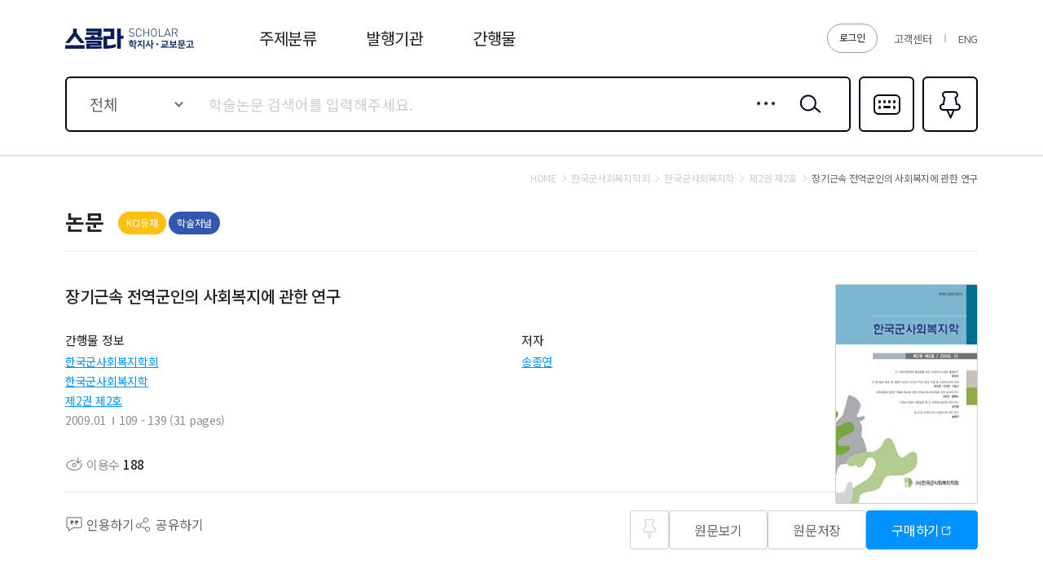

--- FILE ---
content_type: application/javascript
request_url: https://contents.kyobobook.co.kr/sra/fo/js/kb.common.modules.js?v=20220213
body_size: 12564
content:
var eventInfo = {};	 	// 체크박스 이벤트
var allDownInfo = {}; 	// 체크박스 다운로드 이벤트
// IFRAME 출력을 차단하여 강제로 링크로 바꾸게 하는 기관 리스트 배열
var LINK_CONNECT_SCHLR_POI_NUM_ARR = [
    '20218', // 사법정책연구원
    '20298', // 예술경영지원센터
    '20749', // 한국교육개발원
    '41186', // 한국전자통신연구원
    '41181', // 한국콘텐츠진흥원
    '41187'  // 대외경제정책연구원
];
var msgAlert = (function() {
    var instance    = null;

    var formatType1      = '\
    	<section class="popup_container alert" id="MSG_ALERT">\
		    <div class="pop_inner"><a href="javascript:void(0)" />\
				<div class="pop_body_container"><p class="pop_txt01">((content))</p></div>\
		        <div class="btnAlign_type05">\
		            <a href="javascript:void(0);" class="_focus btn_type03 ((btnCssType))" 	id="MSG_ALERT_CLOSE">((btnName))</a>\
		        </div>\
		    </div>\
		</section>\
    ';

    var formatType2      = '\
    	<section class="popup_container alert" id="MSG_ALERT">\
		    <div class="pop_inner"><a href="javascript:void(0)"/>\
				<div class="pop_body_container"><p class="pop_txt01">((content))</p></div>\
		        <div class="btnAlign_type05 ratio37">\
		            <div><a href="javascript:void(0);" class="btn_type03 ((btnCssType))" 	id="MSG_ALERT_CLOSE2">((btnName))</a></div>\
		            <div><a href="javascript:void(0);" class="_focus btn_type03 ((btnTwoCssType))" 	id="MSG_ALERT_DEFAULT2">((btnTwoName))</a></div>\
		        </div>\
		    </div>\
		</section>\
    ';

    //<a href="javascript:void(0);" class="p_close">닫기</a>-->

    var show = function(option) {
		var defaultOption = {
			btnCount : 1
		}

        var _option = $.extend(true, {}, defaultOption, option||{});

        if(_option.btnCount == 1){
			instance = $(getDomPiece(formatType1, {
	            content 		: _option.content || ""
	            , btnName		: _option.btnName || language.getText('pw_popup_ok')
	            , btnCssType	: _option.btnCssType || 'c02'	//c01~c04
			}));
		} else {
			instance = $(getDomPiece(formatType2, {
		        content 		: _option.content || ""
		        , btnName		: _option.btnName || language.getText('pw_popup_close')
		        , btnCssType	: _option.btnCssType || 'c01'	//c01~c04
		        , btnTwoName	: _option.btnTwoName || language.getText('pw_popup_ok')
		        , btnTwoCssType	: _option.btnTwoCssType || 'c02'	//c01~c04
			}));
		}

        /* 이벤트를 걸어준다 */
        BindEvent(_option);

        /* BODY에 추가 */
        $("body").append(instance);
		$("#MSG_ALERT:last").show().focus();
		$("._focus").focus();
    };

    var hide = function() {
        $("#MSG_ALERT:last").remove();
		$('html').css('overflow','auto');

        try {
        	instance.remove();
            instance = null;
		} catch (e) {
			$("#MSG_ALERT").remove();
		}

    };

    var BindEvent = function(option) {
        /* 닫기버튼 */
    	try {

			instance.find(".p_close").off("click").on("click", function(event) {
                event.preventDefault();
                hide();

                if(option.hasOwnProperty("onClickClose") && $.isFunction(option.onClickClose)) {
                    option.onClickClose.apply(this);
                }
            });

			if(option.btnCount == 1){
	            /* 버튼1 (OK) */
	            instance.find("#MSG_ALERT_CLOSE").off("click").on("click", function(event) {
	                event.preventDefault();
	                hide();

	                if(option.hasOwnProperty("onClickOk") && $.isFunction(option.onClickOk)) {
	                    option.onClickOk.apply(this);
	                }
	            });
            } else if(option.btnCount == 2){
				/* 버튼1 (OK) */
	            instance.find("#MSG_ALERT_CLOSE2").off("click").on("click", function(event) {
	                event.preventDefault();
	                hide();

	                if(option.hasOwnProperty("onClickOk") && $.isFunction(option.onClickOk)) {
	                    option.onClickOk.apply(this);
	                }
	            });

	            /* 버튼2 (OK) */
	            instance.find("#MSG_ALERT_DEFAULT2").off("click").on("click", function(event) {
	                event.preventDefault();
	                hide();

	                if(option.hasOwnProperty("onClickTwoOk") && $.isFunction(option.onClickTwoOk)) {
	                    option.onClickTwoOk.apply(this);
	                }
	            });
			}
		} catch (e) {
			hide();
		}
    };

    return {
        show : function(option) {
            show(option);
        }
    };
})();

/**************** 공통 스토립트 추가 *****************************/
/** s: 템플릿 조합 */

// 템플릿 데이터 bind(html에서 템플릿 관리시 사용)
function fnFormatObject (id, data) {
	var formatStr = getDomPiece($(id).html(), data);
	var formatObject = $(formatStr);
	formatObject[0].originalData = data;
	fnBindingContext(formatObject);
	language.init();
	return formatObject;
};

// html 데이터 bind (string,number 처리)
function getDomPiece(stringHTML, data) {
	if($.trim(stringHTML) === "") {
		return stringHTML;
	} else {
		var prop, formatStr = stringHTML;
		for(prop in data) {
			if(data[prop] == "Y"){
				data[prop] = 'YES';
			} else if(data[prop] == "N"){
				data[prop] = 'NO';
			}
			formatStr = domPieceReplaceAll(prop, data[prop], formatStr);
		}

		formatStr = formatStr.split(/\(\((_0-9a-zA-Z)+\)\)/).join("");
		formatStr = formatStr.split(/\{\{[_0-9a-zA-Z]+\}\}/).join("");

		return formatStr;
	}
}

// html에 데이터 bind
function domPieceReplaceAll(propName, value, stringHTML) {
	"use strict"
	var formatType = [{pre:"((", post:"))", defVal:""}, {pre:"{{", post:"}}", defVal:0}];
	var availType = ["string", "number"];
	var result = stringHTML;
	var index, val;
	try {
		if(value != "undefined" && value != null) {
			if((propName||"") === "") {
				throw new Error("불가능한 변환 타입입니다.");
			}
			if(value == null || value == undefined) {
				throw new Error("불가능한 변환 타입입니다.");
			}

			for(var a = 0 ; a < availType.length ; a++) {
				if(availType[a] === typeof value) {
					index = a;
					break;
				}
			}
			val = value;
			if(index == 0){
				result = result.split(formatType[index].pre + propName + formatType[index].post).join(val.replace(/\n/g , '<br/>'));
			} else {
				result = result.split(formatType[index].pre + propName + formatType[index].post).join(val);
			}

		} else {
			val = "";
			for(var a = 0 ; a < availType.length ; a++) {
				result = result.split(formatType[a].pre + propName + formatType[a].post).join(val);
			}
		}
		return result;
	} catch(e) {
		return stringHTML;
	}
}

/**  템플릿 스크립트 bind
 *	1. attr : key : data-script
		- value : bind.href(페이지 이동)
		- bind.href.blank(외부페이지이동)
		- bind.msgAlert(기본 layer alert)
		- 이외 스크립트 즉시 호출( ex) 24675 == 24675 ? $e.show() : $e.remove())
	 2.  attr : key : data-click
	 	- 해당 태그 click후 호출될 함수
 **/
function fnBindingContext(obj){
    var $tp = obj;
	var data = $tp[0].originalData;

    $tp.data(data);
    $("*",$tp).each(function() {
        var $e = $(this);
		var script = $e.data("script");
        switch (script) {
		    case "bind.href":			// 페이지 이동
				$e.on("click", function(){
                    goUrlAfterHash(data.href, data.href, false);
                })
                break;

            case "bind.href.blank": 	// 외부 페이지 이동
				$e.on("click", function(){
                    goUrlAfterHash(data.href, data.href, true);
                })
                break;

			case "bind.msgAlert":		// 기본 layer alert
				$(this).on("click", function(){
                    new msgAlert.show({content:1});
                })
				break;

			default:
				if (script) {			// 즉시 실행 스크립트
					eval(script);
					$e.removeAttr('data-script');
				}
		}

		// 클릭 이벤트
		var click = $e.data("click");
		if (click) {
			$(this).on("click", function(){
				eval(click);
			})
		}
    });
}
/** e: 템플릿 조합 **/

/** s: 페이징 초기화 */
function initPageNo(){
	if(!pageInfo.hasOwnProperty("page")){
    	pageInfo.page = 1;
    }
    $(document).on("click", ".pageNavi_type01 a[data-pageName]", function(){
        pageInfo.page = $(this).attr("data-pageNo");
        orgPageInfo.page = pageInfo.page;

        goPage();
    })
}
/** e: 페이징 초기화 */

/** s: 팝업 페이징 초기화 */
function initPopupPageNo(){
	if(!popupPageInfo.hasOwnProperty("page")){
    	popupPageInfo.page = 1;
    }
    $(document).on("click", "#layerPageNavi a[data-pageName]", function(){
        popupPageInfo.page = $(this).attr("data-pageNo");
        popupInit.goPage();
    })
}
/** e: 페이징 초기화 */

String.prototype.string = function(len) {
    let s = '', i = 0;
    while(i++ < len) {
        s += this;
    }

    return s;
};

function isEmpty(_str) {
    let obj = String(_str);

    if(obj == null || obj == undefined || obj == "null" || obj == "undefined" || obj == "") return true;

    else return false;
}

/**
 * value 널 또는 공백 체크
 * true : 유효한 문자열
 * false : null 또는 공백
 *
 * @param _str
 * @returns {Boolean}
 */
function isNotEmpty(_str) {
    let obj = String(_str);

    if(obj == null || obj == undefined || obj == "null" || obj == "undefined" || obj == "") return false;

    else return true;
}

/**
 * undefined, null 빈값처리
 */
function nullValue(_str) {
    let obj = String(_str);

    if(obj == null || obj == undefined || obj == "null" || obj == "undefined" || obj == "") return "";

    else return _str;
}

function goUrlAfterNoHash(url, forwardUrl, blank){
	goUrlAfterHash(url, forwardUrl, blank, true);
}

/** s: 사용자 히스토리 기억하고, 페이지 이동하기 */
function goUrlAfterHash(url, forwardUrl, blank){
	// forwardUrl : 로그인한 후 이동할 URL
	if(url != null){
		url = url.trim();
		if(url === ''){
			return false;
		}

		if(url.indexOf('/user/loginView') > -1 ){
			if(isNotEmpty(forwardUrl)){
				url = url +"?forwardUrl="+forwardUrl;
			}
		}

	}else{
		return false;
	}

    if(blank){
		if(url.indexOf('/article/detail/') > -1 ){
			var schlrCmdtcode = url.replace('/article/detail/','')
			addHistoryArticle(schlrCmdtcode);
		}

        _HASH_.addHashAndBlankMove(url);
    } else {
        _HASH_.addHashAndMove(url);
    }
	return false;
}
/** e: 사용자 히스토리 기억하고, 페이지 이동하기 */

/** s: 해시(History) */
var _HASH_ = (function(window) {
	var _initResult = false;    /* 초기화 되었는지 */
	var _initFunc   = null;     /* 페이지 초기화 함수 */
	var _hashTarget = null;     /* Hash 변경 대상 */
	/**
	 * 해시값을 바뀌었을 경우 페이지를 다시 로드하는 것을 피하기 위한 boolean값
	 * true일경우 PASS false일경우 다시 로드한다.
	 */
	var hashChange = false;

	/**
	 * Window에 해시변경 이벤트를 바인드 한다.
	 * callback, target을 받으며 콜백을 호출할 경우 파라메터는 넣어주지 않는다.
	 */
	var Init = function(initFunc, hashTarget) {
		/**
		 * 정상호출
		 */
		if(typeof initFunc === "function" && typeof hashTarget === "object") {
			_initFunc   = initFunc;
			_hashTarget = hashTarget;

			/**
			 * 이벤트 바인딩
			 */
			$(window).on("hashchange", function(event) {
				if(hashChange === true) {
					hashChange = false;
				} else {
					var hash = location.hash;
					if($.trim(hash).length > 0) {
						try {
							$.extend(_hashTarget, JSON.parse(Base64.decode(hash)));
						} catch (e) {
						}
					}

					if(typeof _initFunc === "function") {
						_initFunc.call(this);
					}
				}
			});

			/**
			 * 초기화시에는 해시를 검사하여 데이터를 로드해줌
			 */
			$(window).trigger("hashchange");

			/**
			 * Success!!!
			 */
			_initResult = true;
		}
	};

	/**
	 * 해시값을 임의로 변경한다.
	 * hashChange 값을 임의로 변경하여 브라우저 히스토리를 쌓고싶을 경우 사용한다.
	 * ex. 페이지를 이동하는 경우 페이지 이동호출 코드 말단 직전에 호출한다.
	 */
	var addHash = function() {
		if(_initResult === false) {
			return false;
		} else {
			if(typeof _hashTarget === "object") {
				hashChange = true;
				location.replace("#" + Base64.encode(JSON.stringify(_hashTarget)));
				return true;
			} else {
				return false;
			}
		}
	}

	var getHash = function() {
		if(typeof _hashTarget === "object") {
			return "#" + Base64.encode(JSON.stringify(_hashTarget));
		} else {
			return "#";
		}
	}

	/**
	 * 해시값을 임의로 변경하고 이동한다.
	 * hashChange 값을 임의로 변경하여 브라우저 히스토리를 쌓고싶을 경우 사용한다.
	 * ex. 페이지를 이동하는 경우 페이지 이동호출 코드 말단 직전에 호출한다.
	 */
	var addHashAndMove = function(url) {
		if(typeof _hashTarget === "object" && typeof $.trim(url) === "string" && $.trim(url).length > 0) {
			if(_HASH_.addHash()) {
				location.href = url;
			} else {
				location.href = url;
			}
		} else {
			console.log("올바른 파라메터가 아님 ~.addHashAndMove(String)");
		}
	}

	/**
	 * 해시값을 임의로 변경하고 이동한다.
	 * hashChange 값을 임의로 변경하여 브라우저 히스토리를 쌓고싶을 경우 사용한다.
	 * ex. 페이지를 이동하는 경우 페이지 이동호출 코드 말단 직전에 호출한다.
	 * 팝업창으로 호출한다.
	 */
	var addHashAndBlankMove = function(url) {
		var openNewWindow = window.open("about:blank");
		openNewWindow.location.href = url;
	}

	/**
	 * 해시값을 임의로 변경한다.
	 */
	var pushHash = function(type, per) {

		var hash = "#" + Base64.encode(JSON.stringify(per));
		//hash = "#" + Base64.encode(JSON.stringify(_hashTarget));

		var state = { 'PAGE_ID': type, 'PER' : per};
		return history.pushState(state, type, hash);
	}

	return {
		Init : function(callback, hashTarget) {
			Init(callback, hashTarget);
		},
		addHash : function() {
			return addHash();
		},
		addHashAndMove : function(url) {
			addHashAndMove(url);
		},
		getHash : function() {
			return getHash();
		},
		addHashAndBlankMove : function(url) {
			addHashAndBlankMove(url);
		},
		pushHash : function(type, per) {
			pushHash(type, per);
		}
	};
})(window);
/** e: 해시(History) */



// 숫자 - 컴마변환 - 정규식사용
var commaAmt = function(amt , mode){
	// mode - 소수점.... 여기서 쓸건가?
	var outTxt = 0;
	if(mode == null) mode = "";

	if(nvlStr(amt , '') != ''){
		if(mode == ""){
			// 3자리마다 콤마.
			outTxt = amt.toString().replace(/\B(?=(\d{3})+(?!\d))/g , ',');

		}
	}
	return outTxt+'';
};

// string nvl처리
var nvlStr = function(txt , defaultVal){
	if(defaultVal == null) defaultVal = "";
	if(txt == null){
		txt = defaultVal;
	}else{
		if(typeof txt == 'string'){
			if(txt.trim() == ''){
				txt = defaultVal;
			}
		}
	}
	return txt;
};
/** e: commonUtil */

// form to json 변환
$.fn.serializeObject = function() {
    var o = {};
    var a = this.serializeArray();
    $.each(a, function() {
        if (o[this.name]) {
            if (!o[this.name].push) {
                o[this.name] = [o[this.name]];
            }
            o[this.name].push(this.value || '');
        } else {
            o[this.name] = this.value || '';
        }
    });
    return o;
};

/**
* 일반 레이어 팝업
* 	layerPopup.show({
*		name: 'addDoiPopup'
		, useJS : false (defalut : true)
		, seq : 2	(defalut : 1)
		, callback : 콜백 함수 실행
* 	});
**/
var isShowingLayerPopup = false;
var layerPopup = (function() {
    var isMultiPopup = false;

    /**
     * 레이어 팝업을 로드 한다.
     */
    var load = function(options, popupSectionId) {
        var defferd = $.Deferred();

		var openUrl = "/templates/popup/" + options.name + ".html";
        $(popupSectionId).load(openUrl, function(response, status, xhr) {
            if(status == "success") {
                try {
                    /* JS로드가 필요한 경우에만 로드 되도록 변경 */
                    var useJS = true;
                    if(options.hasOwnProperty("useJS")) {
                        useJS = options.useJS;
                    }
                    /* JS로드 */
                    if(useJS) {
						options.urlJS = "/templates/popup/js/" + options.name + ".js";
                    	if(options.hasOwnProperty("urlJS")) {
                    		$.getScript(options.urlJS, function(response, status, xhr) {
                    			/* 외부 콜백이 있으면 실행 */
                                if(options.hasOwnProperty("callback") && typeof options.callback === "function") {
                                    var df = false;

                                    /* 동기화 콜백을 사용할지 여부 */
                                    if(options.hasOwnProperty("deffer") && typeof options.deffer === "boolean") {
                                        df = options.deffer;
                                    }

                                    /* 동기화 콜백 - 실행 순서가 보장됨 */
                                    if(df) {
                                        (options.callback.apply(this)).then(function() {
                                            /* 정상 로드됨 */
                                            defferd.resolve();
                                        });
                                    }

                                    /* 비동기 콜백 - 실행 순서가 보장되지 않는다 */
                                    else {
                                        options.callback.apply(this);
                                        /* 정상 로드됨 */
                                        defferd.resolve();
                                    }
                                }
                    		});
                    	} else {
								//$.getScript(path+"/popup/" + options.name + ".js", function(response, status, xhr) {});
                    	}
                    }
                } catch(ex) {}

                /* 현재 레이어 팝업 표시 여부 */
                $(popupSectionId).attr("isShowing", "true");


				/* z-index 조절 - 상세화면에서 [상세이미지보기] 를 하면 z-index가 2000으로 설정이되는데, 그 이후 layerpopup 부를때는 순서가 밀려버린다. 그걸 해결하기 위해서 z-index를 9999 로 설정 */
				//$(popupSectionId).css("z-index", "9999");
				if(!options.hasOwnProperty("wait") && (options.hasOwnProperty("wait") && options['wait'] === false)) scholar.popup('.popup_container');

                /* 'X' 버튼 */
              	//$("a.p_close > img").attr("src", commonImagesPath + "/btn_close01.png");
                /*$("a.btn_close").on("click", function(event) {
                    event.preventDefault();
                    layerPopup.hide();
                });*/

                /* 접근성 관련 퍼블리싱 함수 */
                if(options.hasOwnProperty("btnId")) {
                    popOpenFn(popupSectionId, options.btnId);
                }

                /* 화면 가운데로 이동 */
                if(options.hasOwnProperty("centerFunction") && $.isFunction(options.centerFunction)) {
                    options.centerFunction.apply(this, [$(popupSectionId)]);
                } else {
                   // popPosFn();
                }

                /* 콜백이 있으면 실행 */
                if(options.hasOwnProperty("callback") && typeof options.callback === "function") {
                    var df = false;

                    /* 동기화 콜백을 사용할지 여부 */
                    if(options.hasOwnProperty("deffer") && typeof options.deffer === "boolean") {
                        df = options.deffer;
                    }

                    /* 동기화 콜백 - 실행 순서가 보장됨 */
                    if(df) {
                        (options.callback.apply(this)).then(function() {
                            /* 정상 로드됨 */
                            defferd.resolve();
                        });
                    }

                    /* 비동기 콜백 - 실행 순서가 보장되지 않는다 */
                    else {
                        options.callback.apply(this);
                        /* 정상 로드됨 */
                        defferd.resolve();
                    }
                } else {
                    /* 정상 로드됨 */
                    defferd.resolve();
                }
            } else {
                /* 로드 실패 */
                defferd.reject();
                console.log("[" + options.name + "] 존재하지 않는 파일입니다.");
            }
        });

        return defferd;
    };

    var show = function(options) {
        var popupSectionId;
        var seq = 1;
        // 추가할 클래스명
        var addClass;

        if(options.hasOwnProperty("seq")) {
            seq = options.seq;
        } else {
            seq = 1;
        }

        if(seq == 1) {
            // 첫번째 팝업
            popupSectionId = "#COMMON_POPUP_SECTION";
        } else {
            // 두번째 팝업
            isMultiPopup = true;

            popupSectionId = "#COMMON_POPUP_SECTION2";
            // 첫번째 팝업 숨김(제거 아님)
            $("#COMMON_POPUP_SECTION").hide();
        }

        /*
         * 파일을 로드한다.
         * - 로드가 끝난 뒤에 팝업을 열도록 변경 한다.
         * - 화면이 다 그려지지 않은 상태에서 딤드와 팝업을 열어버리면
         *   화면이 깜빡이는 현상을 보임
         */
        load(options, popupSectionId).done(function() {
			 isShowingLayerPopup = true;
            // 팝업 노출
			$(popupSectionId).show();
			//$("#modal:last").show();
			language.init();
        });
    };

    /**
     * 레이어 팝업을 닫는다.
     */
    var hide = function() {
		scholar.popup('.popup_container');
       // $("#COMMON_POPUP_SECTION").hide().empty();

		 if(isMultiPopup) {
            // 두번째 팝업이 열린 상태이면
            // 두번째 팝업 닫고 첫번째 팝업 표시
            $("#COMMON_POPUP_SECTION2").empty();
            $("#COMMON_POPUP_SECTION2").hide();
            $("#COMMON_POPUP_SECTION2").attr("isShowing", "false");
            isMultiPopup = false;

            $("#COMMON_POPUP_SECTION").show();
        } else {
            $("#COMMON_POPUP_SECTION").empty();
            $("#COMMON_POPUP_SECTION").hide();
            $("#COMMON_DIMMED").hide();
            $("#COMMON_POPUP_SECTION").attr("isShowing", "false");

            //var className = $("#COMMON_POPUP_SECTION").attr("class");
            //var classNames = className.split(" ");

            $("#COMMON_POPUP_SECTION").removeClass();
            //$("#COMMON_POPUP_SECTION").addClass("popup_container");

            isShowingLayerPopup = false;
        }
    };

    return {
        show: function(options) {
            show(options);
        },
        hide: function() {
            hide();
        }
    }
})();

function fnDataType(res, type, list){
	for(var key in res){
		for(var _key in list){
			if(key == list[_key]){
				if(type === "DATE"){
					if(isNotEmpty(res[key]) && res[key].length >= 8){
						var _val = res[key].replace(/\-/gi, "");

						if(isNotEmpty(res[key]) && res[key].length == 8){
							res[key] = _val.substring(0,4) + "." + _val.substring(4,6) + "." + _val.substring(6,8);
						} else if(isNotEmpty(res[key]) && res[key].length == 6){
							res[key] = _val.substring(0,4) + "." + _val.substring(4,6)
						}
					}else if(isNotEmpty(res[key]) && res[key].length >= 6){
						var _val = res[key].replace(/\-/gi, "");
						res[key] = _val.substring(0,4) + "." + _val.substring(4,6)
					}
				} else if(type === "DATE_REPLACE"){
					if(isNotEmpty(res[key])){
						res[key] = res[key].replace(/\-/gi, "");
					}
				} else if(type === "NUMBER"){
					if(isNotEmpty(res[key])){
						if("string" ===  typeof res[key]){
							try {
								res[key] = Number(res[key]);
							} catch (e) {
								res[key] = 0;
							}
						}
					} else {
						res[key] = 0;
					}
				}
			}
		}
	}
}

// history back 관리
function goHistoryBack(){
	history.back();
}

var validation = (function() {
       // 공백 (/\s/)
    // 비밀번호 대소문자, 숫자, 특수 문자 조합
    var rexObj = {};

    var getRexInit = function(pwMin, pwMax) {
        var defaultpwMin = 8;
        var defaultpwMax = 20;

        var pwMin = (!pwMin || pwMin < 1) ? defaultpwMin : pwMin;
        var pwMax = (!pwMax || pwMax < 1) ? defaultpwMax : pwMax;

        // 패스워드에서 대소문자의 or 인지 and 인지 여부
        var isAlphbetAnd = false;
        var pwdRex = '';
        if (isAlphbetAnd) {
            // 대문자 1개, 소문자 1개 포함
            pwdRex = new RegExp("^(?=.*?[A-Z])(?=.*?[a-z])(?=.*?[0-9])(?=.*?[~`!@#$%^&*()_\\-+=|\\{\\[\\}\\]:;<,>.?/]).{"+ Number(pwMin) +","+ Number(pwMax) +"}$");
        } else {
            // 대문자 or 소문자 1개 포함`
            pwdRex = new RegExp("^(?=.*[a-zA-Z])(?=.*?[~`!@#$%^&*()_\\-+=|\\{\\[\\}\\]:;<,>.?/])(?=.*[0-9])[a-zA-Z~`!@#$%^&*()_\\-+=|\\{\\[\\}\\]:;<,>.?/0-9]{"+ Number(pwMin) +","+ Number(pwMax) +"}$");
        }

        var whitepaceRex = /₩s/;
        var regexNo = /(\w)\1\1/;
        var emailRex = /^[0-9a-zA-Z]([-_\.]?[0-9a-zA-Z])*@[0-9a-zA-Z]([-_\.]?[0-9a-zA-Z])*\.[a-zA-Z]{2,3}$/;
        var phoneRex = /^(01[016789]{1}|02|0[3-9]{1}[0-9]{1})-?[0-9]{3,4}-?[0-9]{4}$/;

        rexObj ={
            pwdRex : pwdRex,
            whitepaceRex : whitepaceRex,
            regexNo : regexNo,
            emailRex : emailRex,
            phoneRex : phoneRex,
        };

        return rexObj;
    }

    var passwordTxt = language.getText('msg_password_txt');
    var continuePasswordTxt = language.getText('msg_continue_pw_txt');
    var whitespaceTxt = language.getText('msg_whitespace_txt');
    var emailTxt = language.getText('msg_email_txt');
    var phoneTxt = language.getText('msg_phone_txt');

    var stck = function(str, limit) {
        var o, d, p, n = 0, l = limit == null ? 4 : limit;
        for (var i = 0; i < str.length; i++) {
            var c = str.charCodeAt(i);
            if (i > 0 && (p = o - c) > -2 && p < 2 && (n = p == d ? n + 1 : 0) > l - 3)
                return false;
                d = p, o = c;
        }
        return true;
    }

    var getIsPassword = function(input, continuosMin) {
        var resultObj = {isPass : true, message : ''};
        // 영문 숫자 특수 조합
        if (!rexObj.pwdRex.test(input)) {
            resultObj.isPass = false;
            resultObj.message = passwordTxt;
            return resultObj;
        }
        // 연속된 숫자

        if (!rexObj.regexNo.test(input)) {
            if (!stck(input, continuosMin)) {
                resultObj.isPass = false;
                resultObj.message = continuePasswordTxt;
                return resultObj;
            }
        }

        if (rexObj.whitepaceRex.test(input)) {
            resultObj.isPass = false;
            resultObj.isPass = whitespaceTxt;
            return resultObj;
        }

        return resultObj;
    }

    var getIsEmail = function(input) {
        var resultObj = {isPass : true, message : ''};

        if (input.length >= 100) {
            resultObj.isPass = false;
            resultObj.message = language.getText('msg_max_txt');
            return resultObj;
        }

        if (!rexObj.emailRex.test(input)) {
            resultObj.isPass = false;
            resultObj.message = emailTxt;
            return resultObj;
        }

        return resultObj;
    }

    var getIsPhone = function(input) {
        var resultObj = {isPass : true, message : ''};

        if(!rexObj.phoneRex.test(input)) {
            resultObj.isPass = false;
            resultObj.message = phoneTxt;
            return resultObj;
        }
        return resultObj;
    }

    var getValidationDefault = function(val, min, max, type){
		var _min = (!min || min < 1) ? 0 : min;
        var _max = (!max || max < 1) ? 0 : max;

        if(isEmpty(val)){
			return true;
		}

        if(_min > 0){
        	if (_min > val.length ) {
				return true;
			}
		}

		if(_max > 0){
        	if (_max <  val.length) {
				return true;
			}
		}

		return false;
	}

    return {
        isValidationPassword : function(input, pwMin, pwMax, continuosMin) {
            getRexInit(pwMin, pwMax);
            return getIsPassword(input, continuosMin);
        },
        isValidationEmail : function(input) {
            getRexInit(null, null);
            return getIsEmail(input);
        },
        isValidationPhone : function(input) {
            getRexInit(null, null);
            return getIsPhone(input);
        },
        isValidationDefault : function(input, min, max, type){
			return getValidationDefault(input, min, max, type);
		}
    }
})();

var isValidation = (function() {

    var init = function(id) {
		var _msg = "";
		//var _arr = [];
		var _obj = {};
		$(".body_inner " + nullValue(id)).find("input, select, textarea").each(function(b){
			var _this = $(this);
			if(_this.filter("[name]").length > 0){
				var _key 		= _this.attr("name");
				var _min 		= _this.attr("minlength")||0;
				var _max 		= _this.attr("maxlength")||0;
				var _tagName 	= _this.prop('tagName').toUpperCase();
				var _disabled	= _this.prop("disabled");
				var _tagType	= "";
				var _require	= _this.parents('td').prev().find('em');
				var _attrName 	= _this.parents('td').prev().text().replace(/\*/gi, "");

				if(!_disabled){
					if(_tagName === "INPUT"){
						_msg = _attrName + language.getText('msg_search_target_input')
						_tagType = _this.attr("type").toUpperCase();
						if(_tagType === "RADIO" || _tagType === "CHECKBOX"){
							if($('[name='+_key+']').index(this) == 0){
								_msg = _attrName + language.getText('msg_search_target_select')
							}
						}
					} else if(_tagName.toUpperCase() === "TEXTAREA"){
						_msg = _attrName + language.getText('msg_search_target_input')
					} else if(_tagName.toUpperCase() === "SELECT"){
						_msg = _attrName + language.getText('msg_search_target_select')
					}

					if(_require.length > 0){
						// 필수값일 경우 null 체크 진행
						if(isEmpty(_this.val())){
							_obj.key = _key;
							_obj.msg = _msg;
							return false;
						}


						if(_tagType === "RADIO" || _tagType === "CHECKBOX"){
							if(isEmpty($('[name='+_key+']:checked').val())){
								_obj.key = _key;
								_obj.msg = _msg;
								return false;
							}
						}
					}

					if(isNotEmpty(_this.val())){
						// 길이 체크
						if(_min > 0){
				        	if (_min > _this.val().length ) {
								_obj.key = _key;
								_obj.msg = _min + language.getText('msg_input_min');
								return false;
							}
						}

						if(_max > 0){
				        	if (_max <  _this.val().length) {
								_obj.key = _key;
								_obj.msg =  _max + language.getText('msg_input_max');
								return false;
							}
						}

						// password
						if(_tagType === "PASSWORD"){
							
							if(_this.hasClass('qna')){
								
								if(String(_this.val()).length < 8) {
									_obj.key = _key;
									_obj.msg =  language.getText('msg_password_length_txt');
									return false;
								}
								
							} else {
								
								var pass = validation.isValidationPassword(_this.val());
								if(!pass.isPass){
									_obj.key = _key;
									_obj.msg =  pass.message;
									return false;
								}
							}
						}

						// email
						if(_tagType === "EMAIL"){
							var pass = validation.isValidationEmail(_this.val());
							if(!pass.isPass){
								_obj.key = _key;
								_obj.msg =  pass.message;
								return false;
							}
						}

						// phone
						if(_tagType === "PHONE"){
							var pass = validation.isValidationPhone(_this.val());
							if(!pass.isPass){
								_obj.key = _key;
								_obj.msg =  pass.message.replace(/\전화번호/gi, _attrName);
								return false;
							}
						}
					}
				}
			}
		})

		return _obj;
    };

    return {
        init: function(id, type, index) {
			//기본 테이블 인자 전달 X
			// type : list (테이블 리스트형 검증 처리)
			// index : 검증할 tr의 row 번호(0부터 시작)
            return init(id, type, index);
        }
    }
})();


/** s: eventInfo의 attr값 배열로 저장
* _t    : this
* key   : eventInfo 관리키
* value : 저장할 값
* type  : '' 또는 'all' all일 경우 id는 key+All 로 지정한다.
*/
var addChecked = (_t, key, value, type)  => {
    if(type === 'all'){
        if($(_t).prop("checked")){
            $('[name='+key+']:not(":checked")').click();
        } else {
            $('[name='+key+']:checked').click();
        }
    } else {
        if(value !== ""){
            if(isEmpty(eventInfo[key])){
                var _arr = new Array();
                _arr.push(value)
                eventInfo[key] = _arr;
            } else {
                var orgArr = eventInfo[key];
                var newArr = new Array();
                newArr.push(value);

                eventInfo[key] = orgArr.concat(newArr).filter(item => !orgArr.includes(item) || !newArr.includes(item));
            }

            if($('[name='+key+']').length == $('[name='+key+']:checked').length){
                $("#"+key+'All').prop("checked", true)
            } else {
                $("#"+key+'All').prop("checked", false)
            }
            $("#"+key+'Text').html($('[name='+key+']:checked').length);
        }
    }
}

// 파일 다운로드 요청
function fileDown(){
    fnFileAuthCheckAndViewOrDown(type, dgctSchlrCmdtcodes, schlrArtlNums)
}

// 원본 보기, 저장 요청
function fijleOrgViewOrDown(type, dgctSchlrCmdtcodes, schlrArtlNums) {
    fnFileAuthCheckAndViewOrDown(type, dgctSchlrCmdtcodes, schlrArtlNums)
}

// 4과제 논문 상세 이동
function goDigikyobo( dgctSchlrCmdtcodes) {
	
	_ajax.call({
        option: {
            url: '/file/insertHist'
            , type: 'GET'
            /*, openDim : true*/
            , data : {
                dgctSchlrCmdtcodes : [dgctSchlrCmdtcodes],
                termlDvsnCode : getDeviceType() == 'PC' ? 'P' : 'M',
                mmbrId : 'digikyobo'
            }
            , beforeSend: function(xhr) {
                xhr.setRequestHeader($("meta[name='_csrf_header']").attr("content"), $("meta[name='_csrf_token']").attr("content"));
            }
        },
        done: function(ajaxContext, response , status) {
	
		 },
        error: function(ajaxContext, response, txt, e) {
			scholar.loading.stopLoading();
        }
    });
	
	goUrlAfterHash("//ebook.kyobobook.co.kr/dig/pnd/scholardetail/product?cmdtcode="+dgctSchlrCmdtcodes, '', true);
}


// 인용하기 요청
function quotDown(){

}




function getDeviceType() {
    if (/Android|webOS|iPhone|iPad|iPod|BlackBerry|IEMobile|Opera Mini/i.test(navigator.userAgent)) {
       return 'MOBILE';
    } else {
        return 'PC';
    }
}

// text 복사
function copyToClipboard(val) {
    var t = document.createElement("textarea");
    document.body.appendChild(t);
    t.value = val;
    t.select();
    document.execCommand('copy');
    document.body.removeChild(t);
    msgAlert.show({content:language.getText('msg_search_target_tr_copy')})
}

// text 복사
function copyToPopClipboard(val) {
    var t = document.createElement("textarea");
    document.body.appendChild(t);
    t.value = val;
    t.select();
    document.execCommand('copy');
    document.body.removeChild(t);
    msgAlert.show({content:language.getText('msg_search_target_copy')})
}

var fnFileAuthCheckAndViewOrDown = function(type, dgctSchlrCmdtcodes, schlrArtlNums) {
    var schlrCmdtcodes = dgctSchlrCmdtcodes;
    
    _ajax.call({
        option: {
            url: '/file/authCheck'
            , type: 'POST'
            /*, openDim : true*/
            , data : JSON.stringify({
                dgctSchlrCmdtcodes : dgctSchlrCmdtcodes,
                schlrArtlNums : schlrArtlNums,
                downOrView : type,
                termlDvsnCode : getDeviceType() == 'PC' ? 'P' : 'M',
            })
            , beforeSend: function(xhr) {
				if($('.loading_type01').length == 0) {
					$('body').append('<div class="loading_type01"><p>로딩중</p></div>');
				} 
				scholar.loading.init();
                xhr.setRequestHeader($("meta[name='_csrf_header']").attr("content"), $("meta[name='_csrf_token']").attr("content"));
            }
        },
        done: function(ajaxContext, response , status) {
			scholar.loading.stopLoading();
            var data = response.data;

            if (data.hasOwnProperty('FAIL') && data.FAIL.hasOwnProperty('resultList') && data.FAIL.resultList) {

                var failResultList = data.FAIL.resultList;
                var list = data.SUCCESS.resultList;

                var totalCount = failResultList.length + list.length;


                if (failResultList.length > 0) {
                     if (failResultList[0].resultCode == 'error.0005.0005') {
                         msgAlert.show({
                            content:failResultList[0].errorMessage,
                            btnCount : 2,
                            onClickTwoOk : function(){
                                //location.href = '';
                                goUrlAfterHash('/user/loginView', location.pathname + location.search);
                            }
                        });
                    } else {
                         msgAlert.show({
                            content:failResultList[0].errorMessage,
                        })
                    }
                    return  false;
                }
            }

            if (data.hasOwnProperty('SUCCESS') && data.SUCCESS.hasOwnProperty('resultList') && data.SUCCESS.resultList) {
                var list = data.SUCCESS.resultList;
                if (list[0].resultCode == 'error.0005.0005') {
                     msgAlert.show({
                        content:list[0].errorMessage,
                        btnCount : 2,
                        onClickTwoOk : function(){
                            //location.href = '';
                            goUrlAfterHash('/user/loginView', location.pathname + location.search);
                        }
                    });
                }
                    
                if (list.length > 0) {
                    var schlrArtlNums = [];
                    var dgctSchlrCmdtcodes = [];
                    var artlNames = [];
                    
                    // GA 데이터 전송
                    var fnCompleteArticleViewOrDown = function() { 
                        if (pageInfo.downClickType.indexOf('articleBest') != -1) {
                            SCHOLAR_GA_SENDER.categoryBest.complete_article(list);
                        } else if (pageInfo.downClickType.indexOf('searchArticle') != -1) {
                            if (pageInfo.downClickType == 'searchArticleMultiDown') {
                                SCHOLAR_GA_SENDER.searchArticle.click_download(list);
                            }else {
                                SCHOLAR_GA_SENDER.searchArticle.complete_article(list);
                            }
                        } else if (pageInfo.downClickType.indexOf('articleDetail') != -1) {
                            SCHOLAR_GA_SENDER.articleDetail.complete_article(list);
                        } else if (pageInfo.downClickType.indexOf('journalDetail') != -1) {
                            if (pageInfo.downClickType == 'journalDetailMultiDown') {
                                SCHOLAR_GA_SENDER.journalDetail.click_download(list);
                            }else {
                                SCHOLAR_GA_SENDER.journalDetail.complete_article(list);
                            }
                        } else if (pageInfo.downClickType.indexOf('volumeDetail') != -1) {
                            if (pageInfo.downClickType == 'volumeDetailMultiDown') {
                                SCHOLAR_GA_SENDER.volumeDetail.click_download(list);
                            }else {
                                SCHOLAR_GA_SENDER.volumeDetail.complete_article(list);
                            }
                        } else if (pageInfo.downClickType.indexOf('articleBookmark') != -1) {
                            if (pageInfo.downClickType == 'articleBookmarkMultiDown') {
                                SCHOLAR_GA_SENDER.articleBookmark.click_download(list);
                            }else {
                                SCHOLAR_GA_SENDER.articleBookmark.complete_article(list);
                            }
                        }
                    };
                    
                    if (type == 'pdf') {
                        for (var i =0; i<list.length; i ++) {
                             //console.table(list[i]);
                            var pdfInfoMap = list[i].pdfInfoMap
                            var w=screen.availWidth;
                            var h=screen.availHeight;
                            var x=Math.floor( (screen.availWidth-(w+12))/2 );
                            var y=Math.floor( (screen.availHeight-(h+30))/2 );
                            if (list[i].redirectUrl) {
	
								if(list[i].redirectUrl.indexOf('http://') > -1 || list[i].redirectUrl.indexOf('https://') > -1 ){
									
									if(LINK_CONNECT_SCHLR_POI_NUM_ARR.indexOf(pdfInfoMap.schlrPoiNum) == -1){
										goUrlAfterHash("/article/pdfDetail/"+ pdfInfoMap.schlrCmdtcode, "", true);
									} else{
										window.open(pdfInfoMap.pdfUrl, '_blank');
									}
									
                                 	//window.open(list[i].redirectUrl, '_blank', 'height='+h+',width='+w+',top='+y+',left='+x+',location=no,resizable=yes,scrollbars=yes');
                                 	fnCompleteArticleViewOrDown();
                                } else {
									msgAlert.show({content : language.getText('msg_pdf_url_error')})
								}
                            } else {
                                if (pdfInfoMap.hasPdfUrl) {
	
									/*window.open('/file/view?downOrView=' + type + '&schlrCmdtcode=' + pdfInfoMap.schlrCmdtcode + '&artlNum=' + pdfInfoMap.artlNum + '&artlName=' + encodeURIComponent(list[i].artlName), '_blank', 'height='+h+',width='+w+',top='+y+',left='+x+',location=no,resizable=yes,scrollbars=yes');
									fnCompleteArticleViewOrDown();*/
									
                                    if (list[i].wbvwSrvcYsno == 'Y' && list[i].wbvwPcgYsno == 'Y') {
	
											if (loginType != 'SCL_LOGIN' || bkLgnArtRd == 'Y') {
												window.open(pdfInfoMap.webviewurl);
	                                			fnCompleteArticleViewOrDown();
	                                			
	                                			_ajax.call({
                                                    option: {
                                                        url: '/file/insertHist'
                                                        , type: 'GET'
                                                        /*, openDim : true*/
                                                        , data : {
                                                            dgctSchlrCmdtcodes : schlrCmdtcodes,
                                                            termlDvsnCode : getDeviceType() == 'PC' ? 'P' : 'M',
                                                            mmbrId : 'scholarView'
                                                        }
                                                        , beforeSend: function(xhr) {
                                                            xhr.setRequestHeader($("meta[name='_csrf_header']").attr("content"), $("meta[name='_csrf_token']").attr("content"));
                                                        }
                                                    },
                                                    done: function(ajaxContext, response , status) {
                                                
                                                     },
                                                    error: function(ajaxContext, response, txt, e) {
                                                        scholar.loading.stopLoading();
                                                    }
                                                });
                                            
											} else {
												msgAlert.show({
									                content : language.getText('bookClubLogin_guid_msg')
									                , onClickOk : () =>{
														_ajax.call({
											                option: {
											                    url: '/article/modifyBkLgnArtRd'
											                    , type: "GET"
											                    , beforeSend: function(xhr) {
											                        xhr.setRequestHeader($("meta[name='_csrf_header']").attr("content"), $("meta[name='_csrf_token']").attr("content"));
											                    }
											                },
											                done: function(ajaxContext, response, status) {
																bkLgnArtRd = response.data.bkLgnArtRd;
											                    window.open(pdfInfoMap.webviewurl);
		                                    					fnCompleteArticleViewOrDown();
											                },
											                fail: function(ajaxContext, response, txt, e) {
											                    console.error(response)
											                }
											            });
									                }
								            	});
								            	$('.pop_body_container').css('padding-bottom', '40px');
											}
                                    } else {
                                        window.open('/file/view?downOrView=' + type + '&schlrCmdtcode=' + pdfInfoMap.schlrCmdtcode + '&artlNum=' + pdfInfoMap.artlNum + '&artlName=' + encodeURIComponent(list[i].artlName), '_blank', 'height='+h+',width='+w+',top='+y+',left='+x+',location=no,resizable=yes,scrollbars=yes');
                                        fnCompleteArticleViewOrDown();
                                    }
                                    
                                } else {
                                    if(pdfInfoMap.gubun == 'D') {
                                        window.open(pdfInfoMap.pdfUrl, '_blank', 'height='+h+',width='+w+',top='+y+',left='+x+',location=no,resizable=yes,scrollbars=yes');
                                        fnCompleteArticleViewOrDown();
                                    } else {
    									msgAlert.show({content : language.getText('msg_pdf_url_error')})
                                    }
								}
                            }
                        }
                    }

                    if (type == 'down') {
                         for (var i =0; i<list.length; i ++) {
                             var pdfInfoMap = list[i].pdfInfoMap;
                             dgctSchlrCmdtcodes.push(pdfInfoMap.schlrCmdtcode);
                             schlrArtlNums.push(pdfInfoMap.artlNum);
                             artlNames.push(encodeURIComponent(list[i].artlName));
                         }

                         $.ajax({
                            url : "/file/downs",
                            type : "POST",
                            xhr: function() {
                                var xhr = new XMLHttpRequest();
                                xhr.onreadystatechange = function() {
                                    if (xhr.readyState == 2) {
                                        if (xhr.status == 200) {
                                            xhr.responseType = "blob";
                                        } else {
                                            xhr.responseType = "text";
                                        }
                                    }
                                };
                                return xhr;
                            },
                            beforeSend: function(xhr) {
								scholar.loading.movement();
                                xhr.setRequestHeader($("meta[name='_csrf_header']").attr("content"), $("meta[name='_csrf_token']").attr("content"));
                            },
                            data : {
                                schlrArtlNums : schlrArtlNums,
                                artlNames : artlNames,
                                dgctSchlrCmdtcodes : dgctSchlrCmdtcodes,
                                downOrView : type,
                                termlDvsnCode : getDeviceType() == 'PC' ? 'P' : 'M'
                            },
                            contentType : "application/x-www-form-urlencoded; charset=UTF-8",
                            processData : true,
                            success : function(blob, status, xhr) {
								scholar.loading.stopLoading();
                                var disposition = xhr.getResponseHeader('Content-Disposition');
                                var fileName = "";
                                if (schlrArtlNums.length > 1) {
                                    fileName = "KBB_SCHOLAR_" + list[0].artlName + '.zip';
                                } else {
                                     fileName = "KBB_SCHOLAR_" + list[0].artlName + '.pdf';
                                }

                                if (window.navigator && window.navigator.msSaveOrOpenBlob) {
                                    window.navigator.msSaveOrOpenBlob(blob, fileName);
                                } else {
                                     var URL = window.URL || window.webkitURL;
                                     var downloadUrl = URL.createObjectURL(blob);
                                     if (fileName) {
                                         var a = document.createElement("a");
                                         if (a.download === undefined) {
                                             window.location.href = downloadUrl;
                                         } else {
                                             a.href = downloadUrl;
                                             a.download = fileName;
                                             document.body.appendChild(a);
                                             a.click();
                                         }
                                     } else {
                                         window.location.href = downloadUrl;
                                     }
                                 }
                                fnCompleteArticleViewOrDown();
                             },
                             error : function(ajaxContext, response, txt, e) {
								scholar.loading.stopLoading();
                                msgAlert.show({content:ajaxContext.responseJSON.resultMessage});
                            }
                        });
                    }
                } else {
                    msgAlert.show({content:language.getText('msg_search_target_notfound_download')});
                }
            }
        },
        error: function(ajaxContext, response, txt, e) {
			scholar.loading.stopLoading();
        }
    });
}

function pageScrollTo(_option){
	var defaultOption = {
		keyName : ".content_section"
		, keyTop : "126"
	}

	var _ex = $.extend(true, {}, defaultOption, _option || {});

	if(getDeviceType() == "PC"){
		window.scrollTo(0, $(_ex.keyName).prop("offsetTop") - _ex.keyTop);
	} else {
		window.scrollTo(0, $(_ex.keyName).prop("offsetTop"));
	}
}

function XSSCheck(str, level) {
    if (level == undefined || level == 0) {
        str = str.replace(/\<|\>|\"|\'|\%|\;|\&|\+/g,"");
    } else if (level != undefined && level == 1) {
        str = str.replace(/\</g, "&lt;");
        str = str.replace(/\>/g, "&gt;");
    }
    return str;
}

function cookieRemove(name, domain) {

    // 변수를 선언한다.
    var date = new Date();
    date.setDate(date.getDate() - 1);

    var willCookie = "";
    willCookie += "CookieName="+name+";"+"domain="+domain+";";
    willCookie += "Expires=" + date.toUTCString()+";";

    // 쿠키를 집어넣는다.
    document.cookie = willCookie;
}

function setBreadCrumbUrl(selector, uri){
    $(selector).attr('data-navi-uri', uri);
}

function extOnclickUrlStr(str) {
    if (!str) return '';  // null, undefined, 빈 문자열 방어
    var match = str.match(/goUrlAfterHash\(['"](.+?)['"]\)/);
    return match ? document.location.origin + match[1] : '';
}

function breadCrumbJSON() {
    var jsonLd = {
    "@context": "https://schema.org",
    "@type": "BreadcrumbList",
      "itemListElement": []
    }
    var countA = $(".breadcrumb_type01").find('a');
    
    for(var i = 0; i < countA.length; i++) {
        var atag = countA.eq(i);
        jsonLd['itemListElement'].push({
            "@type": "ListItem",
            "position": (i + 1),
            "name":atag.text().trim(),
            "item": atag.is('[data-navi-uri]') ? location.origin + atag.attr('data-navi-uri') : extOnclickUrlStr(atag.attr('onclick'))
        });
    }

     jsonLd['itemListElement'].push({
         "@type": "ListItem",
         "position": (countA.length + 1),
         "name":$(".breadcrumb_type01").find('em').text().trim(),
         "item": location.href
     });
    // console.log(jsonLd);
    if($('script[id="Breadcrumb-schema"]').length == 0){
       $('.footer_container').before('<script id="Breadcrumb-schema" type="application/ld+json"></script>'); 
    }
    $('script[id="Breadcrumb-schema"]').append(JSON.stringify(jsonLd));
    
}